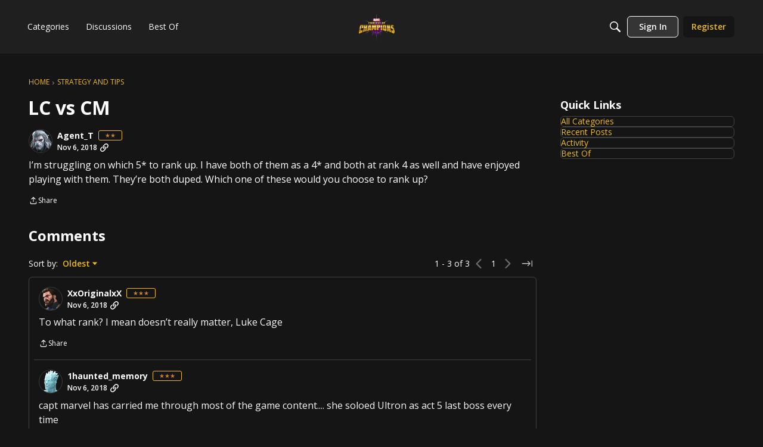

--- FILE ---
content_type: application/x-javascript
request_url: https://forums.playcontestofchampions.com/dist/v2/layouts/entries/addons/Polls/layouts.BH5QvnhW.min.js
body_size: -248
content:
import{C as l}from"../../../chunks/addons/vanilla/CommentsBulkActionsContext.CHk-rdK-.min.js";l.registerPostType({value:"poll",label:"Poll"});
